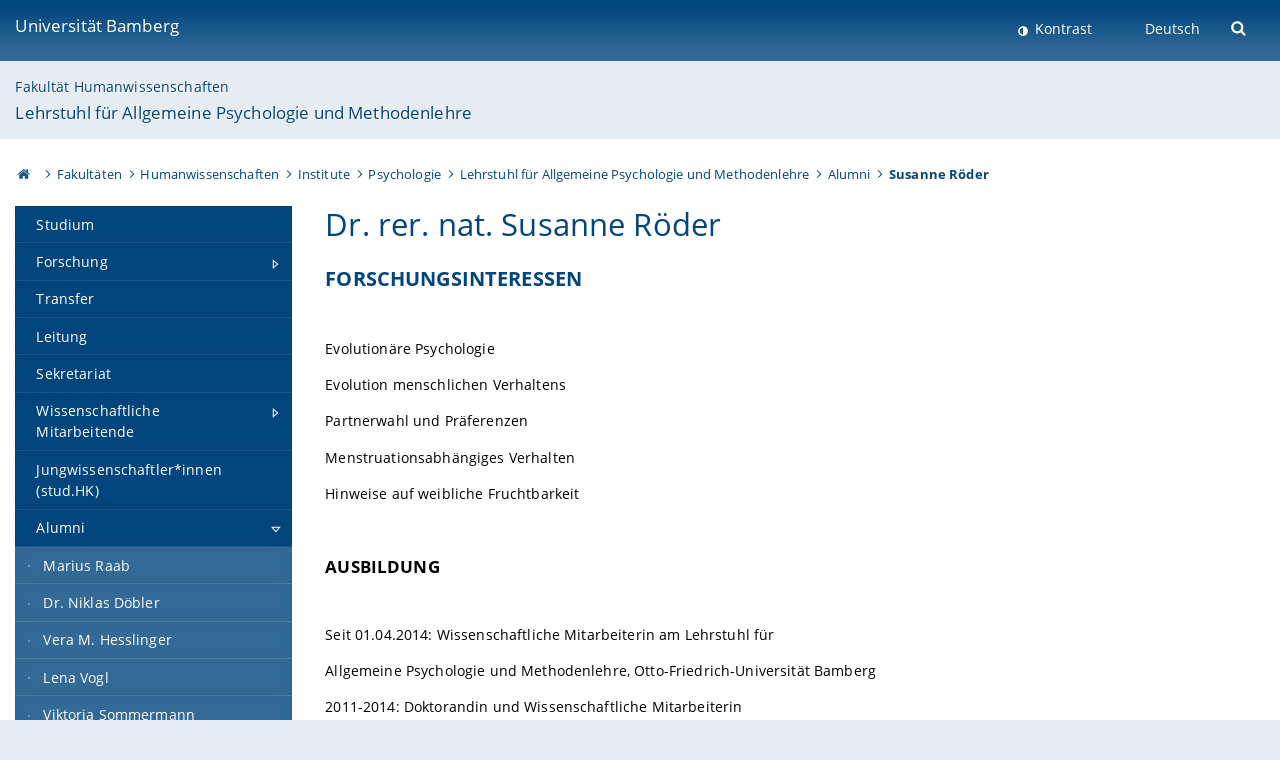

--- FILE ---
content_type: text/html; charset=utf-8
request_url: https://www.uni-bamberg.de/allgpsych/alumni/susanne-roeder/
body_size: 9325
content:
<!DOCTYPE html>
<html lang="de">
<head>

<meta charset="utf-8">
<!-- 
	featured by elementare teilchen GmbH, www.elementare-teilchen.de

	This website is powered by TYPO3 - inspiring people to share!
	TYPO3 is a free open source Content Management Framework initially created by Kasper Skaarhoj and licensed under GNU/GPL.
	TYPO3 is copyright 1998-2026 of Kasper Skaarhoj. Extensions are copyright of their respective owners.
	Information and contribution at https://typo3.org/
-->



<title>Susanne Röder - Lehrstuhl für Allgemeine Psychologie und Methodenlehre </title>
<meta name="generator" content="TYPO3 CMS">
<meta name="viewport" content="width=device-width, initial-scale=1">
<meta name="twitter:card" content="summary">
<meta name="revisit-after" content="7 days">


<link rel="stylesheet" href="/typo3temp/assets/css/0e161fa31ef1359d8d20987651f196ee.css?1728045045" media="all" nonce="3c6-qG0JxV5ZQmFjdgYes5Dr2IaNb5cmyH9vI1-4nKCbwaK2mPd2pg">
<link rel="stylesheet" href="/_assets/8ff03e32fdbff3962349cc6e17c99f7d/Css/MediaAlbum.css?1732185887" media="all" nonce="3c6-qG0JxV5ZQmFjdgYes5Dr2IaNb5cmyH9vI1-4nKCbwaK2mPd2pg">
<link rel="stylesheet" href="/_assets/47400bb84e4e0324cd1d0a84db430fe5/Css/styles.css?1741641568" media="all" nonce="3c6-qG0JxV5ZQmFjdgYes5Dr2IaNb5cmyH9vI1-4nKCbwaK2mPd2pg">
<link href="/_frontend/bundled/assets/screen-D2VbbZ-P.css?1769786275" rel="stylesheet" nonce="3c6-qG0JxV5ZQmFjdgYes5Dr2IaNb5cmyH9vI1-4nKCbwaK2mPd2pg" >






<link rel="icon" type="image/png" href="/_frontend/siteunibamberg/favicon/favicon-96x96.png" sizes="96x96" />
        <link rel="icon" type="image/svg+xml" href="/_frontend/siteunibamberg/favicon/favicon.svg" />
        <link rel="shortcut icon" href="/_frontend/siteunibamberg/favicon/favicon.ico" />
        <link rel="apple-touch-icon" sizes="180x180" href="/_frontend/siteunibamberg/favicon/apple-touch-icon.png" />
        <link rel="manifest" href="">
<link rel="canonical" href="https://www.uni-bamberg.de/allgpsych/alumni/susanne-roeder/"/>


<script type="application/ld+json">[{"@context":"https:\/\/www.schema.org","@type":"BreadcrumbList","itemListElement":[{"@type":"ListItem","position":1,"item":{"@id":"https:\/\/www.uni-bamberg.de\/","name":"Startseite"}},{"@type":"ListItem","position":2,"item":{"@id":"https:\/\/www.uni-bamberg.de\/fakultaeten\/","name":"Fakult\u00e4ten"}},{"@type":"ListItem","position":3,"item":{"@id":"https:\/\/www.uni-bamberg.de\/huwi\/","name":"Humanwissenschaften"}},{"@type":"ListItem","position":4,"item":{"@id":"https:\/\/www.uni-bamberg.de\/huwi\/faecher\/","name":"Institute"}},{"@type":"ListItem","position":5,"item":{"@id":"https:\/\/www.uni-bamberg.de\/psychologie\/","name":"Psychologie"}},{"@type":"ListItem","position":6,"item":{"@id":"https:\/\/www.uni-bamberg.de\/allgpsych\/","name":"Lehrstuhl f\u00fcr Allgemeine Psychologie und Methodenlehre"}},{"@type":"ListItem","position":7,"item":{"@id":"https:\/\/www.uni-bamberg.de\/allgpsych\/alumni\/","name":"Alumni"}},{"@type":"ListItem","position":8,"item":{"@id":"https:\/\/www.uni-bamberg.de\/allgpsych\/alumni\/susanne-roeder\/","name":"Susanne R\u00f6der"}}]}]</script>
</head>
<body class="page  page--default  act-responsive "
	      data-page="86220" data-rootline="18944 62 264 282 1557 2771 57114 86220 "><nav class="page__skiplinks"><ul><li><a href="#nav-main">zur Hauptnavigation springen</a></li><li><a href="#content-main">zum Inhaltsbereich springen</a></li></ul></nav><div class="responsive"></div><div id="top" class="page__wrapper"><header class="page-head-mobile no-print"><div data-headroom class="page-head-mobile__item  clearfix "><nav class="page-head-mobile__nav"><a class="page-head-mobile__nav__link  js-show-nav" href="#" title="Navigation"></a></nav><div class="page-head-mobile__brand"><a href="/" title="Universität Bamberg">Universität Bamberg</a></div><a class="[ page-head__search-hint ] js-search-toggle" href="#" title="Suche"><span class="u-visually-hidden">
						Suche öffnen
					</span></a></div><div class="page-content__nav-parents"><div class="nav-parents__button"><a href="#" class="nav-parents__button--link  [ link-list__link ] js-show-nav-parents" title="Navigation">
						Sie befinden sich hier:
					</a></div><nav class="nav-parents"><ul class="nav-parents__list  [ link-list ]"><li class="[ nav-parents__item  nav-parent__item--parent ]  link-list__item" ><a href="/" class="nav-parents__link  [ link-list__link ]" title="Modern studieren, international forschen, innovativ lehren und gelassen leben in Bamberg. Das Welterbe ist unser Campus &amp;#127891;">Startseite</a></li><li class="[ nav-parents__item  nav-parent__item--parent ]  link-list__item" ><a href="/fakultaeten/" class="nav-parents__link  [ link-list__link ]" title="Die vier Fakultäten der Uni: Geistes- und Kulturwissenschaften, Sozial- und Wirtschaftswissenschaften, Humanwissenschaften, Wirtschaftsinformatik">Fakultäten</a></li><li class="[ nav-parents__item  nav-parent__item--parent ]  link-list__item" ><a href="/huwi/" class="nav-parents__link  [ link-list__link ]" title="Fakultät Humanwissenschaften mit den Instituten für Psychologie, für Erziehungswissenschaft und für Erforschung/Entwicklung fachbezogenen Unterrichts">Humanwissenschaften</a></li><li class="[ nav-parents__item  nav-parent__item--parent ]  link-list__item" ><a href="/huwi/faecher/" class="nav-parents__link  [ link-list__link ]" title="Übersicht über die humanwissenschaftlichen Institute an der Universität Bamberg">Institute</a></li><li class="[ nav-parents__item  nav-parent__item--parent ]  link-list__item" ><a href="/psychologie/" class="nav-parents__link  [ link-list__link ]" title="Bachelor und Master Psychologie studieren in einer der attraktivsten Städte Deutschlands – Spitzenplatz im CHE-Ranking für Bamberger Psychologie">Psychologie</a></li><li class="[ nav-parents__item  nav-parent__item--parent ]  link-list__item" ><a href="/allgpsych/" class="nav-parents__link  [ link-list__link ]" title="Ästhetik
Design
Ergonomie
Elektromobilität
Akzeptanz
Innovation
Gesichter
faces
prosopagnosia
aesthetics
Lehrstuhl für Allgemeine Psychologie und Methodenlehre
Claus-Christian Carbon
Professor Carbon
Prof. Dr. Carbon
Dr. Carbon
Prof. Carbon
Gesichtserkennung
Prosopagnosie
Gesichtsblindheit">Lehrstuhl für Allgemeine Psychologie und Methodenlehre</a></li><li class="[ nav-parents__item  nav-parent__item--parent ]  link-list__item" ><a href="/allgpsych/alumni/" class="nav-parents__link  [ link-list__link ]" title="Alumni">Alumni</a></li><li class="[ nav-parents__item  nav-parent__item--parent ]  link-list__item" ><a href="/allgpsych/alumni/susanne-roeder/" class="nav-parents__link  [ link-list__link ]" title="Susanne Röder">Susanne Röder</a></li></ul></nav></div><div class="[ page-head__search  page-head__search--mobile ]  js-search"><form class="search-global search-global--mobile js-search-global-form" action="https://www.google.com"><fieldset><label class="search-global__option js-search-option is-active" data-search-option="Unibamberg">
                    www.uni-bamberg.de
                    <input type="radio" name="searchOption" value="www.uni-bamberg.de"/></label><label class="search-global__option js-search-option" data-search-option="Univis">
                    univis.uni-bamberg.de
                    <input type="radio" name="searchOption" value="univis.uni-bamberg.de"/></label><label class="search-global__option js-search-option" data-search-option="Fis">
                    fis.uni-bamberg.de
                    <input type="radio" name="searchOption" value="fis.uni-bamberg.de"/></label></fieldset><fieldset><input name="q" type="text" class="search__input js-search-global-input" placeholder="Mit Google suchen" aria-label="search"/><button type="submit" class="search__submit  js-search-global-submit" title="Suche starten"><span class="u-visually-hidden">Suche starten</span></button><div class="search__engines-container"><label class="search__engine  js-search-engine is-active" data-search-engine="Google"><input class="u-visually-hidden" type="radio" name="searchEngine" value="https://www.google.de/search"><span class="search__engine-icon search__engine-icon-google"></span><span class="u-visually-hidden">Google</span></label><label class="search__engine  js-search-engine" data-search-engine="Ecosia"><input class="u-visually-hidden" type="radio" name="searchEngine" value="https://www.ecosia.org/search"><span class="search__engine-icon search__engine-icon-ecosia"></span><span class="u-visually-hidden">Ecosia</span></label><label class="search__engine  js-search-engine" data-search-engine="Bing"><input class="u-visually-hidden" type="radio" name="searchEngine" value="https://www.bing.com/search"><span class="search__engine-icon search__engine-icon-bing"></span><span class="u-visually-hidden">Bing</span></label></div></fieldset><button type="button" class="search-global__close js-search-toggle"><span class="u-visually-hidden">Suche schließen</span></button></form></div></header><header class="page-head"><div class="page-head__item  clearfix  [ box  box--large  box--brand-1st ]  [ rounded--topright--large  rounded--topleft ]  gradient--header"><div class="page-head__brand"><div class="page-head__logo"><a href="/" title="Universität Bamberg"><span class="page-head__logo__img page-head__logo__img--de">&nbsp; </span> Universität Bamberg</a></div></div><div class="page-head__useractions no-print"><div class="[ page-head__contrast ]"><div class="contrastx"><et-state-toggle active-class="t-contrast" inactive-class="" cookie="contrastTheme" el="body"><button
                                    type="button"
                                    class="contrast__button"
                                >
                                    Kontrast
                                </button></et-state-toggle></div></div><div class="[ page-head__language ]"><nav class="nav-language"><ul class="[ list-inline  link-list  list-inline--delimited  list-inline--delimited-shadow  list-inline--delimited-bright  list-inline--delimited-large  ][ nav-language__list ]  js-lang-list"><li data-testid="language-link" class="list-inline__item  nav-language__item--mobile  [ c-nav-lang__link  c-nav-lang__link--active ]">Deutsch</li></ul></nav></div><div class="[ page-head__search ]"><button class="search__toggle js-search-toggle" type="button"><span class="u-visually-hidden">Suche öffnen</span></button></div></div><div class="[ page-head__search-overlay ] rounded--topleft rounded--topright--large js-search"><form class="search-global js-search-global-form" action="https://www.google.com"><fieldset><label class="search-global__option js-search-option is-active" data-search-option="Unibamberg">
                    www.uni-bamberg.de
                    <input type="radio" name="searchOption" value="www.uni-bamberg.de"/></label><label class="search-global__option js-search-option" data-search-option="Univis">
                    univis.uni-bamberg.de
                    <input type="radio" name="searchOption" value="univis.uni-bamberg.de"/></label><label class="search-global__option js-search-option" data-search-option="Fis">
                    fis.uni-bamberg.de
                    <input type="radio" name="searchOption" value="fis.uni-bamberg.de"/></label></fieldset><fieldset><input name="q" type="text" class="search__input js-search-global-input" placeholder="Mit Google suchen" aria-label="search"/><button type="submit" class="search__submit  js-search-global-submit" title="Suche starten"><span class="u-visually-hidden">Suche starten</span></button><div class="search__engines-container"><label class="search__engine  js-search-engine is-active" data-search-engine="Google"><input class="u-visually-hidden" type="radio" name="searchEngine" value="https://www.google.de/search"><span class="search__engine-icon search__engine-icon-google"></span><span class="u-visually-hidden">Google</span></label><label class="search__engine  js-search-engine" data-search-engine="Ecosia"><input class="u-visually-hidden" type="radio" name="searchEngine" value="https://www.ecosia.org/search"><span class="search__engine-icon search__engine-icon-ecosia"></span><span class="u-visually-hidden">Ecosia</span></label><label class="search__engine  js-search-engine" data-search-engine="Bing"><input class="u-visually-hidden" type="radio" name="searchEngine" value="https://www.bing.com/search"><span class="search__engine-icon search__engine-icon-bing"></span><span class="u-visually-hidden">Bing</span></label></div></fieldset><button type="button" class="search-global__close js-search-toggle"><span class="u-visually-hidden">Suche schließen</span></button></form></div></div><div class="page-head__sector  [ box  box--brand-1st-light ] "><div class="sector__logo"></div><p class="[ sector__title  sector__title2 ]"><a href="/huwi/">Fakultät Humanwissenschaften</a></p><p class="[ sector__title  sector__title1 ]"><a href="/allgpsych/">Lehrstuhl für Allgemeine Psychologie und Methodenlehre</a></p></div><div class="page-head__breadcrumb  [ stripe ]  js-breadcrumb"><ol class="nav-breadcrumb  nav-breadcrumb--delimited list-inline"><li class="nav-breadcrumb__item"><a href="/" class="icon--home">&nbsp;<span class="u-visually-hidden">Otto-Friedrich-Universität Bamberg</span></a></li><li class="nav-breadcrumb__item" ><a href="/fakultaeten/" class="nav-breadcrumb__link" title="Die vier Fakultäten der Uni: Geistes- und Kulturwissenschaften, Sozial- und Wirtschaftswissenschaften, Humanwissenschaften, Wirtschaftsinformatik">Fakultäten</a></li><li class="nav-breadcrumb__item" ><a href="/huwi/" class="nav-breadcrumb__link" title="Fakultät Humanwissenschaften mit den Instituten für Psychologie, für Erziehungswissenschaft und für Erforschung/Entwicklung fachbezogenen Unterrichts">Humanwissenschaften</a></li><li class="nav-breadcrumb__item" ><a href="/huwi/faecher/" class="nav-breadcrumb__link" title="Übersicht über die humanwissenschaftlichen Institute an der Universität Bamberg">Institute</a></li><li class="nav-breadcrumb__item" ><a href="/psychologie/" class="nav-breadcrumb__link" title="Bachelor und Master Psychologie studieren in einer der attraktivsten Städte Deutschlands – Spitzenplatz im CHE-Ranking für Bamberger Psychologie">Psychologie</a></li><li class="nav-breadcrumb__item" ><a href="/allgpsych/" class="nav-breadcrumb__link" title="Ästhetik
Design
Ergonomie
Elektromobilität
Akzeptanz
Innovation
Gesichter
faces
prosopagnosia
aesthetics
Lehrstuhl für Allgemeine Psychologie und Methodenlehre
Claus-Christian Carbon
Professor Carbon
Prof. Dr. Carbon
Dr. Carbon
Prof. Carbon
Gesichtserkennung
Prosopagnosie
Gesichtsblindheit">Lehrstuhl für Allgemeine Psychologie und Methodenlehre</a></li><li class="nav-breadcrumb__item" ><a href="/allgpsych/alumni/" class="nav-breadcrumb__link" title="Alumni">Alumni</a></li><li class="[ nav-breadcrumb__item  nav-breadcrumb__item--active ]">Susanne Röder</li></ol></div></header><main class="page-content"><div class="page-content__nav" id="nav-main"><!-- Start nav-mobile --><nav class="nav-mobile  js-nav-panel" data-ui-component="Mobile navigation"><div class="page-content__sector [ box  box--brand-1st-light ] ">
						Seitenbereich: 
						<p class="[ sector__title  sector__title2 ]"><a href="/huwi/">Fakultät Humanwissenschaften</a></p><p class="[ sector__title  sector__title1 ]"><a href="/allgpsych/">Lehrstuhl für Allgemeine Psychologie und Methodenlehre</a></p></div><div class="page-content__useractions"><et-state-toggle active-class="t-contrast" inactive-class="" cookie="contrastTheme" el="body"><button type="button" class="page-content__contrast contrast__button  link-list__item__link contrastx--mobile  contrastx">
                                Kontrast
                            </button></et-state-toggle><button class="[ page-content__language-hint ]  js-toggle-lang">
							Sprache
						</button><div class="page-content__language"><nav class=" [ nav-language  nav-language--mobile ] js-lang"><ul class="[ list-inline  link-list  list-inline--delimited  list-inline--delimited-shadow  list-inline--delimited-bright  list-inline--delimited-large  ][ nav-language__list ]  js-lang-list"><li data-testid="language-link" class="list-inline__item  nav-language__item--mobile  [ c-nav-lang__link  c-nav-lang__link--active ]">Deutsch</li></ul></nav></div></div><nav class="nav-sector " data-ui-component="Sector navigation"><ul class="nav-sector__container  [ link-list ]"><li class="[ nav-sector__item  nav-sector__item--flyout  nav-sector__item--first ]  link-list__item" data-page="2785"><a href="/allgpsych/studium/" class="nav-sector__link  [ link-list__link ]"><span class="nav-sector__link-text">Studium</span></a></li><li class="[ nav-sector__item  nav-sector__item--parent  nav-sector__item--flyout ]  [ link-list__item ]" data-page="2778"><a href="/allgpsych/forschung/" class="nav-sector__link  [ link-list__link ]  js-nav-sector__link--has-subpages"><span class="nav-sector__link-text">Forschung</span><span class="nav-sector__expand js-expand"></span></a><ul class="[ nav-sector__container  nav-sector__container--level-2 ]  [ link-list ]"><li class="[ nav-sector__item  nav-sector__item--flyout  nav-sector__item--last ]  link-list__item" data-page="172963"><a href="/allgpsych/forschung/stottern/" class="nav-sector__link  [ link-list__link ]"><span class="nav-sector__link-text">Stotterforschung</span></a></li></ul></li><li class="[ nav-sector__item  nav-sector__item--flyout  ]  link-list__item" data-page="2777"><a href="/allgpsych/transfer/" class="nav-sector__link  [ link-list__link ]"><span class="nav-sector__link-text">Transfer</span></a></li><li class="[ nav-sector__item  nav-sector__item--flyout  ]  link-list__item" data-page="28954"><a href="/allgpsych/leitung/" class="nav-sector__link  [ link-list__link ]"><span class="nav-sector__link-text">Leitung</span></a></li><li class="[ nav-sector__item  nav-sector__item--flyout  ]  link-list__item" data-page="28715"><a href="/allgpsych/sekretariat/" class="nav-sector__link  [ link-list__link ]"><span class="nav-sector__link-text">Sekretariat</span></a></li><li class="[ nav-sector__item  nav-sector__item--parent  nav-sector__item--flyout ]  [ link-list__item ]" data-page="2807"><a href="/allgpsych/wissenschaftliche-mitarbeitende/" class="nav-sector__link  [ link-list__link ]  js-nav-sector__link--has-subpages"><span class="nav-sector__link-text">Wissenschaftliche Mitarbeitende</span><span class="nav-sector__expand js-expand"></span></a><ul class="[ nav-sector__container  nav-sector__container--level-2 ]  [ link-list ]"><li class="[ nav-sector__item  nav-sector__item--flyout  nav-sector__item--first ]  link-list__item" data-page="94100"><a href="/allgpsych/wissenschaftliche-mitarbeitende/alexander-pastukhov/" class="nav-sector__link  [ link-list__link ]"><span class="nav-sector__link-text">PD Dr. Alexander (Sasha) Pastukhov</span></a></li><li class="[ nav-sector__item  nav-sector__item--flyout  ]  link-list__item" data-page="41878"><a href="/allgpsych/wissenschaftliche-mitarbeitende/uwe-fischer/" class="nav-sector__link  [ link-list__link ]"><span class="nav-sector__link-text">Dr. Uwe Fischer</span></a></li><li class="[ nav-sector__item  nav-sector__item--flyout  ]  link-list__item" data-page="170017"><a href="/allgpsych/wissenschaftliche-mitarbeitende/ammara-nasim/" class="nav-sector__link  [ link-list__link ]"><span class="nav-sector__link-text">Ammara Nasim</span></a></li><li class="[ nav-sector__item  nav-sector__item--flyout  ]  link-list__item" data-page="162223"><a href="/allgpsych/wissenschaftliche-mitarbeitende/jakob-roetner/" class="nav-sector__link  [ link-list__link ]"><span class="nav-sector__link-text">Jakob Roetner</span></a></li><li class="[ nav-sector__item  nav-sector__item--flyout  nav-sector__item--last ]  link-list__item" data-page="173648"><a href="/allgpsych/wissenschaftliche-mitarbeitende/christian-seida/" class="nav-sector__link  [ link-list__link ]"><span class="nav-sector__link-text">Christian Seida</span></a></li></ul></li><li class="[ nav-sector__item  nav-sector__item--flyout  ]  link-list__item" data-page="57118"><a href="/allgpsych/jungwissenschaftler-studhk/" class="nav-sector__link  [ link-list__link ]"><span class="nav-sector__link-text">Jungwissenschaftler*innen (stud.HK)</span></a></li><li class="[ nav-sector__item  nav-sector__item--parent  nav-sector__item--flyout ]  [ link-list__item ]" data-page="57114"><a href="/allgpsych/alumni/" class="nav-sector__link  [ link-list__link ]  js-nav-sector__link--has-subpages"><span class="nav-sector__link-text">Alumni</span><span class="nav-sector__expand js-expand"></span></a><ul class="[ nav-sector__container  nav-sector__container--level-2 ]  [ link-list ]"><li class="[ nav-sector__item  nav-sector__item--flyout  nav-sector__item--first ]  link-list__item" data-page="36957"><a href="/allgpsych/alumni/marius-raab/" class="nav-sector__link  [ link-list__link ]"><span class="nav-sector__link-text">Marius Raab</span></a></li><li class="[ nav-sector__item  nav-sector__item--flyout  ]  link-list__item" data-page="132433"><a href="/allgpsych/wissenschaftliche-mitarbeitende/niklas-doebler/" class="nav-sector__link  [ link-list__link ]"><span class="nav-sector__link-text">Dr. Niklas Döbler</span></a></li><li class="[ nav-sector__item  nav-sector__item--flyout  ]  link-list__item" data-page="46293"><a href="/allgpsych/wissenschaftliche-mitarbeitende/vera-m-hesslinger/" class="nav-sector__link  [ link-list__link ]"><span class="nav-sector__link-text">Vera M. Hesslinger</span></a></li><li class="[ nav-sector__item  nav-sector__item--flyout  ]  link-list__item" data-page="146593"><a href="/allgpsych/wissenschaftliche-mitarbeitende/allgpsych-wissenschaftliche-mitarbeiter-lena-pieper/" class="nav-sector__link  [ link-list__link ]"><span class="nav-sector__link-text">Lena Vogl</span></a></li><li class="[ nav-sector__item  nav-sector__item--flyout  ]  link-list__item" data-page="146582"><a href="/allgpsych/alumni/allgpsych-wissenschaftliche-mitarbeiter-viktoria-sommermann/" class="nav-sector__link  [ link-list__link ]"><span class="nav-sector__link-text">Viktoria Sommermann</span></a></li><li class="[ nav-sector__item  nav-sector__item--flyout  ]  link-list__item" data-page="29717"><a href="/allgpsych/alumni/thorsten-schmittlutz/" class="nav-sector__link  [ link-list__link ]"><span class="nav-sector__link-text">Thorsten Schmittlutz</span></a></li><li class="[ nav-sector__item  nav-sector__item--flyout  ]  link-list__item" data-page="146596"><a href="/allgpsych/alumni/allgpsych-wissenschaftliche-mitarbeiter-andreas-weeth/" class="nav-sector__link  [ link-list__link ]"><span class="nav-sector__link-text">Andreas Weeth</span></a></li><li class="[ nav-sector__item  nav-sector__item--flyout  ]  link-list__item" data-page="165827"><a href="/allgpsych/weitere-personen/msc-marella-campagna-daad-stipdendiatin/" class="nav-sector__link  [ link-list__link ]"><span class="nav-sector__link-text">MSc Marella Campagna (DAAD-Stipdendiatin)</span></a></li><li class="[ nav-sector__item  nav-sector__item--flyout  ]  link-list__item" data-page="134731"><a href="/allgpsych/weitere-personen/allgpsych-weitere-personen-allgpsych-weitere-personen-allgpsych-weitere-personen-benno-belke-affiliert-post-doc-researcher-sound-artist-itay-goetz-affiliert-phd-student/" class="nav-sector__link  [ link-list__link ]"><span class="nav-sector__link-text">M.Sc. Itay Goetz (DAAD-Stipendiat; PhD student)</span></a></li><li class="[ nav-sector__item  nav-sector__item--flyout  ]  link-list__item" data-page="146592"><a href="/allgpsych/alumni/allgpsych-wissenschaftliche-mitarbeiter-lukas-bauernschubert/" class="nav-sector__link  [ link-list__link ]"><span class="nav-sector__link-text">Lukas Bauernschubert</span></a></li><li class="[ nav-sector__item  nav-sector__item--flyout  ]  link-list__item" data-page="146594"><a href="/allgpsych/alumni/allgpsych-wissenschaftliche-mitarbeiter-lasse-peschka/" class="nav-sector__link  [ link-list__link ]"><span class="nav-sector__link-text">Lasse Peschka</span></a></li><li class="[ nav-sector__item  nav-sector__item--flyout  ]  link-list__item" data-page="146595"><a href="/allgpsych/alumni/allgpsych-wissenschaftliche-mitarbeiter-robin-mithoff/" class="nav-sector__link  [ link-list__link ]"><span class="nav-sector__link-text">Robin Mithoff</span></a></li><li class="[ nav-sector__item  nav-sector__item--flyout  ]  link-list__item" data-page="148119"><a href="/allgpsych/alumni/jenny-tesch/" class="nav-sector__link  [ link-list__link ]"><span class="nav-sector__link-text">Jenny Tesch</span></a></li><li class="[ nav-sector__item  nav-sector__item--flyout  ]  link-list__item" data-page="134738"><a href="/allgpsych/alumni/johanna-prasch-affiliert-phd-student/" class="nav-sector__link  [ link-list__link ]"><span class="nav-sector__link-text">Johanna Prasch</span></a></li><li class="[ nav-sector__item  nav-sector__item--flyout  ]  link-list__item" data-page="56094"><a href="/allgpsych/alumni/claudia-muth/" class="nav-sector__link  [ link-list__link ]"><span class="nav-sector__link-text">Claudia Muth</span></a></li><li class="[ nav-sector__item  nav-sector__item--flyout  ]  link-list__item" data-page="86222"><a href="/allgpsych/alumni/tobias-schneider/" class="nav-sector__link  [ link-list__link ]"><span class="nav-sector__link-text">Tobias Schneider</span></a></li><li class="[ nav-sector__item  nav-sector__item--flyout  ]  link-list__item" data-page="41879"><a href="/allgpsych/alumni/stefan-ortlieb/" class="nav-sector__link  [ link-list__link ]"><span class="nav-sector__link-text">Stefan Ortlieb</span></a></li><li class="[ nav-sector__item  nav-sector__item--flyout  ]  link-list__item" data-page="86220"><a href="/allgpsych/alumni/susanne-roeder/" class="nav-sector__link  [ link-list__link ]"><span class="nav-sector__link-text">Susanne Röder</span></a></li><li class="[ nav-sector__item  nav-sector__item--flyout  ]  link-list__item" data-page="125733"><a href="/allgpsych/alumni/gaby-streffing/" class="nav-sector__link  [ link-list__link ]"><span class="nav-sector__link-text">Gaby Streffing</span></a></li><li class="[ nav-sector__item  nav-sector__item--flyout  ]  link-list__item" data-page="61888"><a href="/allgpsych/alumni/sabine-albrecht/" class="nav-sector__link  [ link-list__link ]"><span class="nav-sector__link-text">Sabine Albrecht</span></a></li><li class="[ nav-sector__item  nav-sector__item--flyout  ]  link-list__item" data-page="120115"><a href="/allgpsych/alumni/juergen-aichinger/" class="nav-sector__link  [ link-list__link ]"><span class="nav-sector__link-text">Jürgen Aichinger</span></a></li><li class="[ nav-sector__item  nav-sector__item--flyout  ]  link-list__item" data-page="29138"><a href="/allgpsych/alumni/petra-badke-schaub/" class="nav-sector__link  [ link-list__link ]"><span class="nav-sector__link-text">Petra Badke-Schaub</span></a></li><li class="[ nav-sector__item  nav-sector__item--flyout  ]  link-list__item" data-page="125734"><a href="/allgpsych/alumni/fabian-diener-rico/" class="nav-sector__link  [ link-list__link ]"><span class="nav-sector__link-text">Fabián Diener-Rico</span></a></li><li class="[ nav-sector__item  nav-sector__item--flyout  ]  link-list__item" data-page="7446"><a href="/allgpsych/alumni/juergen-gerdes/" class="nav-sector__link  [ link-list__link ]"><span class="nav-sector__link-text">Jürgen Gerdes</span></a></li><li class="[ nav-sector__item  nav-sector__item--flyout  ]  link-list__item" data-page="125737"><a href="/allgpsych/alumni/andre-kovac/" class="nav-sector__link  [ link-list__link ]"><span class="nav-sector__link-text">André Kovac</span></a></li><li class="[ nav-sector__item  nav-sector__item--flyout  ]  link-list__item" data-page="36958"><a href="/allgpsych/alumni/stella-faerber/" class="nav-sector__link  [ link-list__link ]"><span class="nav-sector__link-text">Stella Faerber</span></a></li><li class="[ nav-sector__item  nav-sector__item--flyout  ]  link-list__item" data-page="75719"><a href="/allgpsych/alumni/fabian-gebauer/" class="nav-sector__link  [ link-list__link ]"><span class="nav-sector__link-text">Fabian Gebauer</span></a></li><li class="[ nav-sector__item  nav-sector__item--flyout  ]  link-list__item" data-page="125736"><a href="/allgpsych/alumni/martina-jakesch/" class="nav-sector__link  [ link-list__link ]"><span class="nav-sector__link-text">Martina Jakesch</span></a></li><li class="[ nav-sector__item  nav-sector__item--flyout  nav-sector__item--last ]  link-list__item" data-page="125735"><a href="/allgpsych/alumni/stefanie-wolz/" class="nav-sector__link  [ link-list__link ]"><span class="nav-sector__link-text">Stefanie Wolz</span></a></li></ul></li><li class="[ nav-sector__item  nav-sector__item--parent  nav-sector__item--flyout ]  [ link-list__item ]" data-page="57492"><a href="/allgpsych/weitere-personen/" class="nav-sector__link  [ link-list__link ]  js-nav-sector__link--has-subpages"><span class="nav-sector__link-text">Weitere Personen</span><span class="nav-sector__expand js-expand"></span></a><ul class="[ nav-sector__container  nav-sector__container--level-2 ]  [ link-list ]"><li class="[ nav-sector__item  nav-sector__item--flyout  nav-sector__item--first ]  link-list__item" data-page="7444"><a href="/allgpsych/weitere-personen/dietrich-doerner/" class="nav-sector__link  [ link-list__link ]"><span class="nav-sector__link-text">Prof. em. Dr. Dr. hc. Dietrich Dörner</span></a></li><li class="[ nav-sector__item  nav-sector__item--flyout  ]  link-list__item" data-page="166995"><a href="/allgpsych/weitere-personen/michaelkubovy/" class="nav-sector__link  [ link-list__link ]"><span class="nav-sector__link-text">Prof. Dr. Michael Kubovy</span></a></li><li class="[ nav-sector__item  nav-sector__item--flyout  ]  link-list__item" data-page="7442"><a href="/allgpsych/weitere-personen/harald-schaub/" class="nav-sector__link  [ link-list__link ]"><span class="nav-sector__link-text">Prof. Dr. Harald Schaub (apl. Prof.)</span></a></li><li class="[ nav-sector__item  nav-sector__item--flyout  ]  link-list__item" data-page="163355"><a href="/allgpsych/weitere-personen/marius-raab/" class="nav-sector__link  [ link-list__link ]"><span class="nav-sector__link-text">Prof. Dr. Marius Raab (Habilitand; affiliert)</span></a></li><li class="[ nav-sector__item  nav-sector__item--flyout  ]  link-list__item" data-page="57522"><a href="/allgpsych/weitere-personen/martina-grueter-affiliert/" class="nav-sector__link  [ link-list__link ]"><span class="nav-sector__link-text">Dr. med. Martina Grüter (affiliert)</span></a></li><li class="[ nav-sector__item  nav-sector__item--flyout  ]  link-list__item" data-page="38263"><a href="/allgpsych/weitere-personen/thomas-grueter-affiliert/" class="nav-sector__link  [ link-list__link ]"><span class="nav-sector__link-text">Dr. med. Thomas Grüter (affiliert)</span></a></li><li class="[ nav-sector__item  nav-sector__item--flyout  nav-sector__item--last ]  link-list__item" data-page="122162"><a href="/allgpsych/weitere-personen/sandra-adiarte-affiliert-phd-student-bond-university-australia/" class="nav-sector__link  [ link-list__link ]"><span class="nav-sector__link-text">Sandra Adiarte (affiliert, PhD student Bond University Australia)</span></a></li></ul></li><li class="[ nav-sector__item  nav-sector__item--flyout  ]  link-list__item" data-page="2792"><a href="/allgpsych/news/" class="nav-sector__link  [ link-list__link ]"><span class="nav-sector__link-text">News</span></a></li><li class="[ nav-sector__item  nav-sector__item--flyout  ]  link-list__item" data-page="77350"><a href="/allgpsych/mastereignung/" class="nav-sector__link  [ link-list__link ]"><span class="nav-sector__link-text">Mastereignung</span></a></li><li class="[ nav-sector__item  nav-sector__item--flyout  ]  link-list__item" data-page="36285"><a href="/allgpsych/wegbeschreibung/" class="nav-sector__link  [ link-list__link ]"><span class="nav-sector__link-text">Wegbeschreibung</span></a></li><li class="[ nav-sector__item  nav-sector__item--flyout  nav-sector__item--last ]  link-list__item" data-page="81126"><a href="/allgpsych/bamberg-graduate-school-of-affective-and-cognitive-sciences/" class="nav-sector__link  [ link-list__link ]"><span class="nav-sector__link-text">Bamberg Graduate School of Affective and Cognitive Sciences</span></a></li></ul></nav></nav><!-- End nav-mobile --><aside class="page-content__nav-links  base-padding--mobile"></aside></div><!--TYPO3SEARCH_begin--><article id="content-main" class="page-content__content" ><section class="page-content__main page-content__main--full"><div id="c220420" class="ce  
"><h1 class="">
	        
                Dr. rer. nat. Susanne Röder
	        
	        </h1><div class="ce-textpic ce-right ce-intext"><div class="ce-bodytext"><h2>FORSCHUNGSINTERESSEN</h2><p>&nbsp;</p><p>Evolutionäre Psychologie</p><p>Evolution menschlichen Verhaltens</p><p>Partnerwahl und Präferenzen</p><p>Menstruationsabhängiges Verhalten</p><p>Hinweise auf weibliche Fruchtbarkeit</p><p>&nbsp;</p><h3>AUSBILDUNG</h3><p>&nbsp;</p><p>Seit 01.04.2014: Wissenschaftliche Mitarbeiterin am Lehrstuhl für</p><p>Allgemeine Psychologie und Methodenlehre, Otto-Friedrich-Universität Bamberg</p><p>2011-2014: Doktorandin und Wissenschaftliche Mitarbeiterin</p><p>Titel der Doktorarbeit: <em>„Visuelle, olfaktorische und stimmliche Hinweise auf weibliche Fruchtbarkeit“</em></p><p>Georg-August Universität Göttingen</p><p>2008-2011: Wissenschaftliche Assistentin an der Georg-August Universität Göttingen</p><p>2007-2008: Diplomarbeit</p><p>Titel der Diplomarbeit: <em>"Evolutionspsychologische Untersuchung menstruationszyklus abhängigen Verhaltens bei Frauen"</em></p><p>Georg-August Universität Göttingen</p><p>2001-2007: Biologiestudium (Diplom) an der Georg-August Universität Göttingen</p><p>&nbsp;</p><h3>PUBLIKATIONEN</h3><p>&nbsp;</p><p>13. Röder, S. (2017). Menopause (pp. 1-10). In: T.K. Shackelford &amp; V. A. Weekes-Shackelford (Eds.), <em>Encyclopedia of Evolutionary Psychological Science</em>. Springer.</p><p>12. Röder S., Carbon, C. C., Shackelford, T. K., Pisanski, K., Weege, B., &amp; Fink, B. (2016). Men's visual attention to and perceptions of women's dance movements. <em>Personality and Individual Differences,&nbsp;</em><em>101</em>, 1-3.</p><p>11. Pisanski, K., Jones, B.C., Fink, B., O’Connor, J.J.M., DeBruine, L.M., Röder, S. &amp; Feinberg, D.R. (2016). Voice parameters predict sex-specific body morphology in men and women. <em>Animal Behaviour, 112</em>, 13-22.</p><p>10. Röder, S., Weege, B., Carbon, C. C., Shackelford, T. K., &amp; Fink, B. (2015) Men's perception of women's dance movements depends on mating context, but not men's sociosexual orientation. Personality and Individual Differences,&nbsp;<em>86</em>, 172-175.</p><p>9. Hufschmidt, C., Weege, B., Röder, S., Pisanski, K., Neave, N., &amp; Fink, B. (2015). Physical strength and gender identification from dance movements. <em>Personality and Individual Differences, 76</em>, 13-17.</p><p>8. Pisanski, K., Fraccaro, P. J., Tigue, C. C., O'Connor, J. J. M., Röder, S., Andrews, P. W., Fink, B., DeBruine, L. M., Jones, B. C., &amp; Feinberg, D. R. (2014). Vocal indicators of body size in men and women: a meta-analysis. <em>Animal Behavior, 95</em>, 89-99.</p><p>7. Röder, S., Fink, B., &amp; Jones, B. C. (2013). Facial, olfactory, and vocal cues to female reproductive value. <em>Evolutionary Psychology, 11</em>, 392-404.</p><p>6. Röder, S., Fink, B., Feinberg, D. R., &amp; Neave, N. (2013). Facial visualizations of women’s voices suggest a cross-modality preference for femininity. <em>Evolutionary</em><em>Psychology, 11(1)</em>, 227-237.</p><p>5. Fink, B., Neuser, F., Deloux, G., Röder, S., &amp; Matts, J. P. (2013). Visual attention to and perception of undamaged and damaged versions of natural and colored female hair. <em>Journal of Cosmetic Dermatology,12</em>, 78-84.</p><p>4. Fink, B., Matts, P.J., D’Emiliano, D., Bunse, L., Weege, B., &amp; Röder, S. (2012). Colour homogeneity and visual perception of age, health and attractiveness of male facial skin. <em>Journal of the European Academy of Dermatology and Venereology, 26(12)</em>, 1486-92.</p><p>3. Fink, B., Weege, B., Flügge, J., Röder, S., Neave, N., &amp; McCarty, K. (2012). Men’s personality and women’s perception of their dance quality. <em>Personality and Individual Differences, 52(2)</em>, 232-235.</p><p>2. Fink, B., Matts, P. J., Röder, S., Johnston, R., &amp; Burquest, M. (2011). Differences in visual perception of age and attractiveness of female facial and body skin. <em>International Journal of Cosmetic Science 33(2)</em>, 126-133.</p><p>1. Röder, S., Brewer, G., &amp; Fink, B. (2009). Menstrual cycle shifts in women’s self-perception and motivation: A daily report method. <em>Personality and Individual Differences, 47(6)</em>, 616-619.</p><p>&nbsp;</p><h4>KONFERENZBEITRÄGE</h4><p>Röder, S.*, &amp; Carbon, C.-C. (2015). Average faces: Skin texture more than facial symmetry predicts attractiveness perceptions of female faces. ECVP 2015, Liverpool, UK. (Poster).</p><p>Röder, S.*, Fink, B., &amp; Jones, B. C. (2013). Facial, olfactory and vocal cues to female reproductive potential. 25<sup>th</sup> Annual Conference of the Human Behavior and Evolution Society (HBES), 17.-20. Juli, Miami Beach, Florida. (Vortrag)</p><p>Röder, S.*, Habenicht, C., &amp; Fink, B. (2013). Women’s faces and voices: one ornament of quality? 25<sup>th</sup> Annual Conference of the Human Behavior and Evolution Society (HBES), 17.-20. Juli, Miami Beach, Florida. (Poster)</p><p>Pisanski, K.*, Fraccaro, P., Tigue, C., O’Connor, J., Röder, S., DeBruine, L., Jones, B. C., Fink, B., Andrews, P., &amp; Feinberg, D. R. (2013). A meta-analysis of voice and bodybody size relationships. 25th Annual Conference oft he Human Behavior and Evolution Society (HBES), July 17-20, Miami Beach, Florida, USA. (Vortrag)</p><p>Fink, B.*, Neuser, F., Deloux, G., Röder, S. &amp; Matts, P. J. (2013). Visual attention to and perception of undamaged and damaged versions of natural and coloured female hair. 25th Annual Conference oft he Human Behavior and Evolution Society (HBES), July 17-20, Miami Beach, Florida, USA. (Vortrag)</p><p>Fink, B.*, Neuser, F., Deloux, G., Röder, S. &amp; Matts, P. J. (2013). Visual attention to and perception of undamaged and damaged versions of natural and coloured female hair. 7<sup>th</sup> World Congress of Hair Research, May 4-6, Edinburgh, UK. (Talk)</p><p>Röder, S.*, Fink, B., Feinberg, D. R., &amp; Neave, N. (2012). Facial visualizations of women’s voices suggest a cross-modality preference for femininity. 24<sup>rd</sup> Annual Conference of the Human Behavior and Evolution Society (HBES), 13.-17. Juni, Albuquerque, New Mexico. (Vortrag)</p><p>Röder, S.*, Fink, B., Matts, P. J., Johnston, R., &amp; Burquest, M. (2011). Differencesin visual perception of age and attractiveness of female facial and body skin. 23<sup>rd </sup>Annual Conference of the Human Behavior and Evolution Society (HBES), 29. Juni - 3. Juli, Montpellier, France. (Poster)</p><p>Weege, B.*, Fink, B., Flügge, J., Röder, S., Neave, N., &amp; McCarty, K. (2011). Men’s personality and women’s perception of their dance quality. 23<sup>rd</sup> Annual Conference of the Human Behavior and Evolution Society (HBES), 29 Juni – 3 Juli, Montpellier,France. (Poster)</p><p>Fink, B.*, Matts, P. J., Röder, S., Johnston, R., &amp; Burquest, M. (2011). Differencesin visual perception of age and attractiveness of female facial and body skin. 22<sup>nd </sup>World Congress of Dermatology, 24.-29. Mai, Seoul, Korea. (e-Poster)</p><p>Röder, S.*, Brewer, G., &amp; Fink, B. (2009). Menstrual cycle shifts in women’s self-perception and motivation: A daily report method. 10. Tagung der MVE-Liste,26.-28. März, Göttingen, Germany. (Poster)</p><h4>MEDIEN</h4><p>DFG Science TV, Liebe à la Darwin, 2009.</p><p><a href="http://www.dfg-science-tv.de/de/projekte/liebe-a-la-darwin" target="_blank" rel="noreferrer">http://www.dfg-science-tv.de/de/projekte/liebe-a-la-darwin</a></p></div></div></div></section><div class="container  container__totop  js-totop-link  is-pinned"><div class="c-totop"><a class="c-totop_link" href="#top" title="Zum Seitenanfang"></a></div></div></article><!--TYPO3SEARCH_end--></main></div><footer class="page-content__footer  [ stripe  stripe--content-footer ] "><div class="page-content-footer__wrapper "><div class="page-content-footer__inner-wrapper"><div class=""><p class="page-content-footer__item page-content-footer__descr"><span class="seitenid">Seite 86220</span></p><nav class="page-content-footer__item page-content__nav-meta nav-meta"><ul class="[ list-inline ]"><li><a href="/allgpsych/kontaktnavigation/kontakt/">Kontakt</a></li><li><a href="/allgpsych/kontaktnavigation/impressum/">Impressum</a></li><li><a href="/its/verfahrensweisen/datenschutz/datenschutzerklaerungen/webauftritt/">Datenschutz</a></li></ul></nav></div></div></div></footer><footer class="page-footer [ stripe  stripe--footer ]"><div class="container  container--footer  page-footer__container"><div class="page-footer__items"><nav class="page-footer__item  page-footer__nav" aria-labelledby="footer-headline-left"><p class="page-footer__item__headline" id="footer-headline-left">Zentrale Online-Services</p><div><ul><li><a href="https://katalog.ub.uni-bamberg.de/" target="_blank" class="external-link-new-window" rel="noreferrer">Bamberger Katalog (Universitätsbibliothek)</a></li><li><a href="https://fis.uni-bamberg.de/" target="_blank" rel="noreferrer">FIS (Forschungsinformationssystem)</a></li><li><a href="/pruefungsamt/fn2sss/" title="FlexNow 2 Uni Bamberg">FlexNow2 für Studierende</a></li><li><a href="/pruefungsamt/flexnow/fn2web/" title="FlexNow 2 Uni Bamberg">FlexNow2 für Mitarbeitende</a></li><li><a href="/intranet/">Intranet</a></li><li><a href="https://o365.uni-bamberg.de/" target="_blank" rel="noreferrer">Office 365</a></li><li><a href="https://qis.uni-bamberg.de/" target="_blank" rel="noreferrer">Online-Dienste</a><br><a href="https://qis.uni-bamberg.de/" target="_blank" rel="noreferrer">(Studierendenkanzlei)</a></li><li><a href="https://univis.uni-bamberg.de" target="_blank" title="UnivIS Uni Bamberg" rel="noreferrer">UnivIS</a></li><li>Uni-Webmail:<br><a href="https://mailex.uni-bamberg.de/" target="_blank" rel="noreferrer">https://mailex.uni-bamberg.de</a><br><a href="https://o365.uni-bamberg.de/" target="_blank" rel="noreferrer">https://o365.uni-bamberg.de</a></li><li><a href="https://vc.uni-bamberg.de" target="_blank" title="VC Uni Bamberg (Virtueller Campus)" rel="noreferrer">Virtueller Campus</a></li></ul></div></nav><nav class="page-footer__item  page-footer__nav" aria-labelledby="footer-headline-middle"><p class="page-footer__item__headline" id="footer-headline-middle">Wichtige Links</p><div><ul><li><a href="/presse/pressemitteilungen/">Presse</a></li><li><a href="/universitaet/anreise/oeffnungszeiten/">Öffnungszeiten</a></li><li><a href="/pruefungsamt/">Prüfungsamt</a></li><li><a href="/its/">IT-Service der Universität</a></li><li><a href="/studium/im-studium/studienorganisation/rueckmeldung/">Rückmeldung</a></li><li><a href="/studierendenkanzlei/">Studierendenkanzlei</a></li><li><a href="/ub/">Universitätsbibliothek</a></li><li><a href="/studium/im-studium/studienorganisation/vorlesungszeiten/">Vorlesungszeiten &amp; Fristen</a></li><li><a href="/studienangebot/">Studienangebot</a></li></ul></div><div><p><a href="/its/verfahrensweisen/barrierefreiheit-erklaerung/" title="Erklärung zur Barrierefreiheit">Erklärung zur Barrierefreiheit</a></p><p><a href="/leichte-sprache/">Uni Bamberg in leichter Sprache</a></p><p>&nbsp;</p></div></nav><section class="page-footer__item  page-footer__item--address  link-marker-none" aria-labelledby="footer-headline-right"><p class="page-footer__item__headline" id="footer-headline-right">Zentraler Kontakt </p><div><p>Otto-Friedrich-Universität Bamberg<br> Kapuzinerstraße 16<br> 96047 Bamberg</p><p>Telefon: 0951 863-0<br> E-Mail: <a href="#" data-mailto-token="kygjrm8nmqrYslg+zykzcpe,bc" data-mailto-vector="-2">post(at)uni-bamberg.de</a></p><ul><li><a href="/universitaet/charakteristika-und-kultur/netzwerke/">Unsere Netzwerke</a></li><li><a href="/zertifikate/">Unsere Zertifikate</a></li></ul></div><div class="page-footer__socialmedia"><p class="page-footer__item__headline">Folgen Sie uns</p><a class="link--instagram" href="https://www.instagram.com/uni_bamberg/" target="_blank" rel="noreferrer" title="Instagram" aria-label="Instagram">Instagram</a><a class="link--facebook" href="https://www.facebook.com/UniBamberg/" target="_blank" rel="noreferrer" title="Facebook" aria-label="Facebook">Facebook</a><a class="link--bluesky" href="https://bsky.app/profile/uni-bamberg.de" target="_blank" rel="noreferrer" title="Bluesky" aria-label="Bluesky">Bluesky</a><a class="link--tiktok" href="https://www.tiktok.com/@unibamberg" target="_blank" rel="noreferrer" title="Tiktok" aria-label="Tiktok">Toktok</a><br/><a href="/universitaet/aktuelles/newsletter-abonnieren/" title="Newsletter abonnieren" class="link--newsletter">Newsletter abonnieren</a></div></section></div></div></footer><script nonce="3c6-qG0JxV5ZQmFjdgYes5Dr2IaNb5cmyH9vI1-4nKCbwaK2mPd2pg">
            
            var _paq = _paq || [];
            _paq.push(["disableCookies"]);
            _paq.push(['trackPageView']);
            _paq.push(['enableLinkTracking']);
            _paq.push(['addDownloadExtensions', "html|html"]);
            (function() {
                var u="//matomo.www.uni-bamberg.de/";
                _paq.push(['setTrackerUrl', u+'piwik.php']);
                _paq.push(['setSiteId', 1]);
                if (typeof addTrackerId !== 'undefined') {
                    _paq.push([ 'addTracker', u+'piwik.php', addTrackerId ]);
                }
                var d=document, g=d.createElement('script'), s=d.getElementsByTagName('script')[0];
                g.type='text/javascript'; g.async=true; g.defer=true; g.src=u+'piwik.js'; s.parentNode.insertBefore(g,s);
            })();
        </script><noscript><img src="//matomo.www.uni-bamberg.de/piwik.php?idsite=1" style="border:0;" alt=""></noscript>




<script id="powermail_conditions_container" data-condition-uri="https://www.uni-bamberg.de/allgpsych/alumni/susanne-roeder?type=3132"></script>

<script src="/_assets/948410ace0dfa9ad00627133d9ca8a23/JavaScript/Powermail/Form.min.js?1760518844" defer="defer" nonce="3c6-qG0JxV5ZQmFjdgYes5Dr2IaNb5cmyH9vI1-4nKCbwaK2mPd2pg"></script>
<script src="/_assets/6b4f2a2766cf7ae23f682cf290eb0950/JavaScript/PowermailCondition.min.js?1763136161" defer="defer" nonce="3c6-qG0JxV5ZQmFjdgYes5Dr2IaNb5cmyH9vI1-4nKCbwaK2mPd2pg"></script>
<script src="/_assets/47400bb84e4e0324cd1d0a84db430fe5/JavaScript/decode.js?1741641568" nonce="3c6-qG0JxV5ZQmFjdgYes5Dr2IaNb5cmyH9vI1-4nKCbwaK2mPd2pg"></script>
<script async="async" src="/typo3temp/assets/js/59cb7c5e3fccb968fb36c2e97ef8bf95.js?1765795484"></script>
<script type="module" src="/_frontend/bundled/assets/main-B6c5PWVy.js?1769786275" nonce="3c6-qG0JxV5ZQmFjdgYes5Dr2IaNb5cmyH9vI1-4nKCbwaK2mPd2pg"></script>


</body>
</html>

--- FILE ---
content_type: application/javascript; charset=utf-8
request_url: https://www.uni-bamberg.de/_frontend/bundled/assets/jquery.localscroll-j1h7Iolb.js
body_size: 640
content:
/*!
 * jQuery.localScroll
 * Copyright (c) 2007 Ariel Flesler - aflesler<a>gmail<d>com | https://github.com/flesler
 * Licensed under MIT
 * http://flesler.blogspot.com/2007/10/jquerylocalscroll-10.html
 * @author Ariel Flesler
 * @version 2.0.0
 */(function(e){typeof define=="function"&&define.amd?define(["jquery"],e):e(jQuery)})(function(e){var u=location.href.replace(/#.*/,""),i=e.localScroll=function(o){e("body").localScroll(o)};i.defaults={duration:1e3,axis:"y",event:"click",stop:!0,target:window,autoscroll:!0},e.fn.localScroll=function(o){return o=e.extend({},i.defaults,o),o.autoscroll&&o.hash&&location.hash&&(o.target&&window.scrollTo(0,0),n(0,location,o)),o.lazy?this.on(o.event,"a,area",function(l){a.call(this)&&n(l,this,o)}):this.find("a,area").filter(a).bind(o.event,function(l){n(l,this,o)}).end().end();function a(){return!!this.href&&!!this.hash&&this.href.replace(this.hash,"")===u&&(!o.filter||e(this).is(o.filter))}},i.hash=function(){};function n(o,a,l){var f=a.hash.slice(1),r=document.getElementById(f)||document.getElementsByName(f)[0];if(r){o&&o.preventDefault();var c=e(l.target);if(!(l.lock&&c.is(":animated")||l.onBefore&&l.onBefore(o,r,c)===!1)){if(l.stop&&c.stop(!0),l.hash){var t=r.id===f?"id":"name",h=e("<a> </a>").attr(t,f).css({position:"absolute",top:e(window).scrollTop(),left:e(window).scrollLeft()});r[t]="",e("body").prepend(h),location.hash=a.hash,h.remove(),r[t]=f}c.scrollTo(r,l).trigger("notify.serialScroll",[r])}}}return i});
